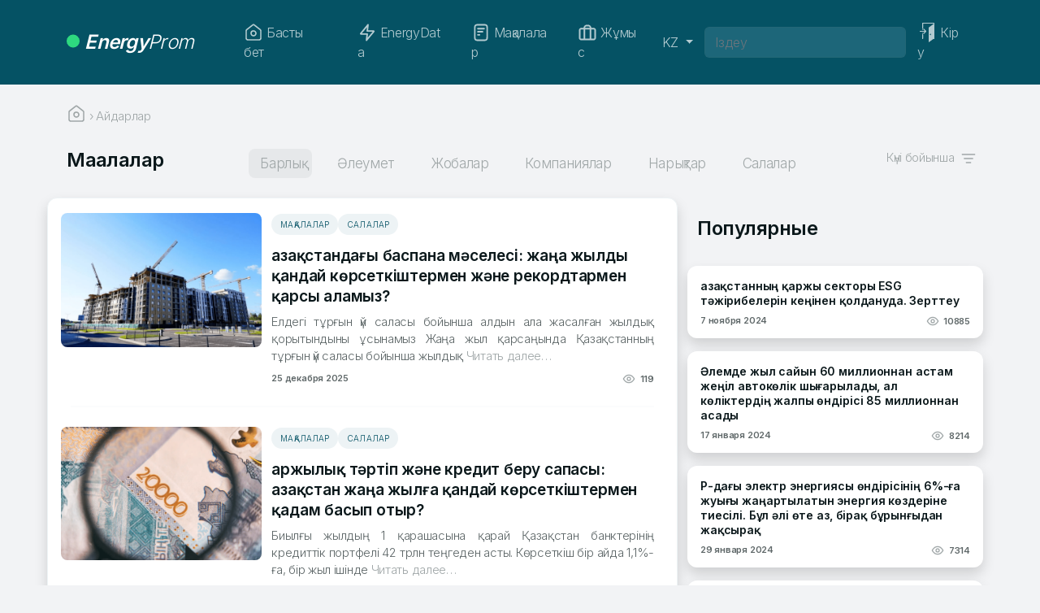

--- FILE ---
content_type: text/html; charset=UTF-8
request_url: https://energyprom.kz/kk/articles/?sort=by_date
body_size: 12061
content:
<!doctype html>
<html lang="kk">

<head>
	<meta charset="UTF-8">
	<meta name="viewport" content="width=device-width, initial-scale=1">

	<meta property="og:title" content="Energyprom.kz" />
	<meta property="og:type" content="article" />
	<meta property="og:url" content="https://energyprom.kz/kk/articles/" />
	<meta property="og:description" content="Айдарлар" />

	<meta property="og:image"
		content="" />
	<meta property="og:image:width" content="1200" />
	<meta property="og:image:height" content="630" />
	<meta property="og:image:type" content="image/png" />

	<meta name="twitter:card" content="summary_large_image" />

	<!-- <link rel="profile" href="https://gmpg.org/xfn/11"> -->

	<title>Айдарлар | EnergyProm</title>
<meta name='robots' content='max-image-preview:large' />
<link rel="alternate" href="https://energyprom.kz/articles-ru/" hreflang="ru" />
<link rel="alternate" href="https://energyprom.kz/kk/articles/" hreflang="kk" />
<link rel="alternate" href="https://energyprom.kz/en/articles-en/" hreflang="en" />
<link rel="alternate" href="https://energyprom.kz/zh/articles-cn/" hreflang="zh" />
<link rel='dns-prefetch' href='//cdn.jsdelivr.net' />
<link rel="alternate" type="application/rss+xml" title="EnergyProm &raquo; Лента" href="https://energyprom.kz/kk/feed/" />
<link rel="alternate" type="application/rss+xml" title="EnergyProm &raquo; Лента комментариев" href="https://energyprom.kz/kk/comments/feed/" />
<link rel="alternate" title="oEmbed (JSON)" type="application/json+oembed" href="https://energyprom.kz/wp-json/oembed/1.0/embed?url=https%3A%2F%2Fenergyprom.kz%2Fkk%2Farticles%2F&#038;lang=kk" />
<link rel="alternate" title="oEmbed (XML)" type="text/xml+oembed" href="https://energyprom.kz/wp-json/oembed/1.0/embed?url=https%3A%2F%2Fenergyprom.kz%2Fkk%2Farticles%2F&#038;format=xml&#038;lang=kk" />
<style id='wp-img-auto-sizes-contain-inline-css'>
img:is([sizes=auto i],[sizes^="auto," i]){contain-intrinsic-size:3000px 1500px}
/*# sourceURL=wp-img-auto-sizes-contain-inline-css */
</style>
<style id='wp-emoji-styles-inline-css'>

	img.wp-smiley, img.emoji {
		display: inline !important;
		border: none !important;
		box-shadow: none !important;
		height: 1em !important;
		width: 1em !important;
		margin: 0 0.07em !important;
		vertical-align: -0.1em !important;
		background: none !important;
		padding: 0 !important;
	}
/*# sourceURL=wp-emoji-styles-inline-css */
</style>
<style id='wp-block-library-inline-css'>
:root{--wp-block-synced-color:#7a00df;--wp-block-synced-color--rgb:122,0,223;--wp-bound-block-color:var(--wp-block-synced-color);--wp-editor-canvas-background:#ddd;--wp-admin-theme-color:#007cba;--wp-admin-theme-color--rgb:0,124,186;--wp-admin-theme-color-darker-10:#006ba1;--wp-admin-theme-color-darker-10--rgb:0,107,160.5;--wp-admin-theme-color-darker-20:#005a87;--wp-admin-theme-color-darker-20--rgb:0,90,135;--wp-admin-border-width-focus:2px}@media (min-resolution:192dpi){:root{--wp-admin-border-width-focus:1.5px}}.wp-element-button{cursor:pointer}:root .has-very-light-gray-background-color{background-color:#eee}:root .has-very-dark-gray-background-color{background-color:#313131}:root .has-very-light-gray-color{color:#eee}:root .has-very-dark-gray-color{color:#313131}:root .has-vivid-green-cyan-to-vivid-cyan-blue-gradient-background{background:linear-gradient(135deg,#00d084,#0693e3)}:root .has-purple-crush-gradient-background{background:linear-gradient(135deg,#34e2e4,#4721fb 50%,#ab1dfe)}:root .has-hazy-dawn-gradient-background{background:linear-gradient(135deg,#faaca8,#dad0ec)}:root .has-subdued-olive-gradient-background{background:linear-gradient(135deg,#fafae1,#67a671)}:root .has-atomic-cream-gradient-background{background:linear-gradient(135deg,#fdd79a,#004a59)}:root .has-nightshade-gradient-background{background:linear-gradient(135deg,#330968,#31cdcf)}:root .has-midnight-gradient-background{background:linear-gradient(135deg,#020381,#2874fc)}:root{--wp--preset--font-size--normal:16px;--wp--preset--font-size--huge:42px}.has-regular-font-size{font-size:1em}.has-larger-font-size{font-size:2.625em}.has-normal-font-size{font-size:var(--wp--preset--font-size--normal)}.has-huge-font-size{font-size:var(--wp--preset--font-size--huge)}.has-text-align-center{text-align:center}.has-text-align-left{text-align:left}.has-text-align-right{text-align:right}.has-fit-text{white-space:nowrap!important}#end-resizable-editor-section{display:none}.aligncenter{clear:both}.items-justified-left{justify-content:flex-start}.items-justified-center{justify-content:center}.items-justified-right{justify-content:flex-end}.items-justified-space-between{justify-content:space-between}.screen-reader-text{border:0;clip-path:inset(50%);height:1px;margin:-1px;overflow:hidden;padding:0;position:absolute;width:1px;word-wrap:normal!important}.screen-reader-text:focus{background-color:#ddd;clip-path:none;color:#444;display:block;font-size:1em;height:auto;left:5px;line-height:normal;padding:15px 23px 14px;text-decoration:none;top:5px;width:auto;z-index:100000}html :where(.has-border-color){border-style:solid}html :where([style*=border-top-color]){border-top-style:solid}html :where([style*=border-right-color]){border-right-style:solid}html :where([style*=border-bottom-color]){border-bottom-style:solid}html :where([style*=border-left-color]){border-left-style:solid}html :where([style*=border-width]){border-style:solid}html :where([style*=border-top-width]){border-top-style:solid}html :where([style*=border-right-width]){border-right-style:solid}html :where([style*=border-bottom-width]){border-bottom-style:solid}html :where([style*=border-left-width]){border-left-style:solid}html :where(img[class*=wp-image-]){height:auto;max-width:100%}:where(figure){margin:0 0 1em}html :where(.is-position-sticky){--wp-admin--admin-bar--position-offset:var(--wp-admin--admin-bar--height,0px)}@media screen and (max-width:600px){html :where(.is-position-sticky){--wp-admin--admin-bar--position-offset:0px}}

/*# sourceURL=wp-block-library-inline-css */
</style>
<style id='classic-theme-styles-inline-css'>
/*! This file is auto-generated */
.wp-block-button__link{color:#fff;background-color:#32373c;border-radius:9999px;box-shadow:none;text-decoration:none;padding:calc(.667em + 2px) calc(1.333em + 2px);font-size:1.125em}.wp-block-file__button{background:#32373c;color:#fff;text-decoration:none}
/*# sourceURL=/wp-includes/css/classic-themes.min.css */
</style>
<link rel='stylesheet' id='rcl-awesome-css' href='https://energyprom.kz/wp-content/plugins/wp-recall/assets/rcl-awesome/rcl-awesome.min.css?ver=16.26.13' media='all' />
<link rel='stylesheet' id='rcl-header-css' href='https://energyprom.kz/wp-content/uploads/rcl-uploads/css/8f9b811fae0ed3701e2fde72da66dc21.css?ver=16.26.13' media='all' />
<link rel='stylesheet' id='bootstrap-css' href='https://energyprom.kz/wp-content/themes/energyprom/assets/css/bootstrap.css?ver=6.9' media='all' />
<link rel='stylesheet' id='style-css' href='https://energyprom.kz/wp-content/themes/energyprom/style.css?ver=6.9' media='all' />
<script src="https://energyprom.kz/wp-content/plugins/wp-yandex-metrika/assets/YmEc.min.js?ver=1.2.2" id="wp-yandex-metrika_YmEc-js"></script>
<script id="wp-yandex-metrika_YmEc-js-after">
window.tmpwpym={datalayername:'dataLayer',counters:JSON.parse('[{"number":"95643555","webvisor":"1"}]'),targets:JSON.parse('[]')};
//# sourceURL=wp-yandex-metrika_YmEc-js-after
</script>
<script src="https://energyprom.kz/wp-includes/js/jquery/jquery.min.js?ver=3.7.1" id="jquery-core-js"></script>
<script src="https://energyprom.kz/wp-includes/js/jquery/jquery-migrate.min.js?ver=3.4.1" id="jquery-migrate-js"></script>
<script src="https://energyprom.kz/wp-content/plugins/wp-yandex-metrika/assets/frontend.min.js?ver=1.2.2" id="wp-yandex-metrika_frontend-js"></script>
<script id="rcl-core-scripts-js-extra">
var Rcl = {"ajaxurl":"https://energyprom.kz/wp-admin/admin-ajax.php","wpurl":"https://energyprom.kz","rcl_url":"https://energyprom.kz/wp-content/plugins/wp-recall/","user_ID":"0","nonce":"9ffcd1f4b1","local":{"save":"Save","close":"Close","wait":"Please wait","preview":"Preview","error":"Error","loading":"Loading","upload":"Upload","cancel":"Cancel","publish":"Publish","save_draft":"Save as Draft","edit":"Edit","edit_box_title":"Quick edit","allowed_downloads":"You have exceeded the allowed number of downloads! Max:","upload_size_public":"Exceeds the maximum file size! Max:","no_repeat_pass":"Repeated password not correct!"},"mobile":"0","https":"1","errors":{"required":"Fill in all required fields","pattern":"Specify the data in the required format","number_range":"Specify a number within the allowed range","file_max_size":"File size is exceeded","file_min_size":"The insufficient size of the image","file_max_num":"Number of files exceeded","file_accept":"Invalid file type","cats_important":"Choose a category"},"post_ID":"7014","office_ID":"0"};
//# sourceURL=rcl-core-scripts-js-extra
</script>
<script src="https://energyprom.kz/wp-content/plugins/wp-recall/assets/js/core.js?ver=16.26.13" id="rcl-core-scripts-js"></script>
<script src="https://energyprom.kz/wp-content/uploads/rcl-uploads/js/d4f632ea3e6c4266b04afd105b4d2894.js?ver=16.26.13" id="rcl-header-scripts-js"></script>
<script src="https://cdn.jsdelivr.net/npm/bootstrap@5.2.3/dist/js/bootstrap.bundle.min.js?ver=6.9" id="bootstrap-js"></script>
<link rel="https://api.w.org/" href="https://energyprom.kz/wp-json/" /><link rel="alternate" title="JSON" type="application/json" href="https://energyprom.kz/wp-json/wp/v2/pages/7014" /><link rel="EditURI" type="application/rsd+xml" title="RSD" href="https://energyprom.kz/xmlrpc.php?rsd" />
<link rel="canonical" href="https://energyprom.kz/kk/articles/" />
<link rel='shortlink' href='https://energyprom.kz/?p=7014' />
<meta name="verification" content="f612c7d25f5690ad41496fcfdbf8d1" />        <!-- Yandex.Metrica counter -->
        <script type="text/javascript">
            (function (m, e, t, r, i, k, a) {
                m[i] = m[i] || function () {
                    (m[i].a = m[i].a || []).push(arguments)
                };
                m[i].l = 1 * new Date();
                k = e.createElement(t), a = e.getElementsByTagName(t)[0], k.async = 1, k.src = r, a.parentNode.insertBefore(k, a)
            })

            (window, document, "script", "https://mc.yandex.ru/metrika/tag.js", "ym");

            ym("95643555", "init", {
                clickmap: true,
                trackLinks: true,
                accurateTrackBounce: true,
                webvisor: true,
                ecommerce: "dataLayer",
                params: {
                    __ym: {
                        "ymCmsPlugin": {
                            "cms": "wordpress",
                            "cmsVersion":"6.9",
                            "pluginVersion": "1.2.2",
                            "ymCmsRip": "1555839024"
                        }
                    }
                }
            });
        </script>
        <!-- /Yandex.Metrica counter -->
        <link rel="icon" href="https://energyprom.kz/wp-content/uploads/2023/11/cropped-favicon-32x32.png" sizes="32x32" />
<link rel="icon" href="https://energyprom.kz/wp-content/uploads/2023/11/cropped-favicon-192x192.png" sizes="192x192" />
<link rel="apple-touch-icon" href="https://energyprom.kz/wp-content/uploads/2023/11/cropped-favicon-180x180.png" />
<meta name="msapplication-TileImage" content="https://energyprom.kz/wp-content/uploads/2023/11/cropped-favicon-270x270.png" />
<style>a.recall-button,span.recall-button,.recall-button.rcl-upload-button,input[type="submit"].recall-button,input[type="submit"] .recall-button,input[type="button"].recall-button,input[type="button"] .recall-button,a.recall-button:hover,.recall-button.rcl-upload-button:hover,input[type="submit"].recall-button:hover,input[type="submit"] .recall-button:hover,input[type="button"].recall-button:hover,input[type="button"] .recall-button:hover{background: rgb(237, 237, 237);}a.recall-button.active,a.recall-button.active:hover,a.recall-button.filter-active,a.recall-button.filter-active:hover,a.data-filter.filter-active,a.data-filter.filter-active:hover{background: rgba(237, 237, 237, 0.4);}.rcl_preloader i{color:rgb(237,237,237);}.rcl-user-details .status-user-rcl::before{border-left-color:rgb(237,237,237);}.rows-list .status-user-rcl::before{border-top-color:rgb(237,237,237);}.status-user-rcl{border-color:rgb(237,237,237);}.rcl-field-input input[type="checkbox"]:checked + label.block-label::before,.rcl-field-input input[type="radio"]:checked + label.block-label::before{background:rgb(237,237,237);border-color:rgb(237,237,237);}body .rcl-bttn.rcl-bttn__type-primary {background-color: rgb(237,237,237);}.rcl-bttn.rcl-bttn__type-primary.rcl-bttn__active {background-color: rgba(237, 237, 237, 0.4);}.rcl-bttn.rcl-bttn__type-simple.rcl-bttn__active {box-shadow: 0 -5px 0 -3px rgb(237, 237, 237) inset;}body .rcl-bttn.rcl-bttn__type-primary {color: #fff;}body .rcl-bttn,.rcl-bttn.rcl-bttn__size-small {font-size: 12.04px;}.rcl-bttn.rcl-bttn__size-standart {font-size: 14px;}.rcl-bttn.rcl-bttn__size-medium {font-size: 16.24px;}.rcl-bttn__type-clear.rcl-bttn__mod-only-icon.rcl-bttn__size-medium,.rcl-bttn.rcl-bttn__size-large {font-size: 18.62px;}.rcl-bttn.rcl-bttn__size-big {font-size: 21px;}.rcl-bttn__type-clear.rcl-bttn__mod-only-icon.rcl-bttn__size-large {font-size: 23.24px;}.rcl-bttn__type-clear.rcl-bttn__mod-only-icon.rcl-bttn__size-big {font-size: 28px;}:root{--rclText:#000;;--rclHex:#ededed;--rclRgb:237,237,237;--rclRgbDark:107,107,107;--rclRgbLight:332,332,332;--rclRgbFlip:14,14,14;}</style>
</head>

<body>
		<nav id="nav-menu" class="navbar navbar-expand-lg navbar-dark bg-dark sticky-top" aria-label="EnergyProm">
		<div class="container">

			<button class="navbar-toggler" type="button" data-bs-toggle="collapse" data-bs-target="#navbarsExample04"
				aria-controls="navbarsExample04" aria-expanded="true" aria-label="Переключение навигации">
				<span class="navbar-toggler-icon"></span>
			</button>

			<a class="navbar-brand me-5 ep-brand" href="https://energyprom.kz/kk/"><img src="https://energyprom.kz/wp-content/themes/energyprom/assets/icons/Ellipse-green.svg"
					alt="EnergyProm" /> <span class="ep-brand-bold">Energy</span>Prom</a>
							<ul class="navbar-nav mb-md-0">
					<li class="nav-item">
						<a href="https://energyprom.kz/wp-login.php?redirect_to=https%3A%2F%2Fenergyprom.kz%2Fkk%2Farticles%2F" class="btn navbar-toggler">
							<img src="https://energyprom.kz/wp-content/themes/energyprom/assets/icons/door.svg" alt="Вход"
								class="p-1 me-1" />
						</a>
					</li>
				</ul>
			
			<div class="navbar-collapse justify-content-center collapse" id="navbarsExample04" style="">
				<ul class="navbar-nav me-auto mb-md-0">
					<li class="nav-item me-2">
						<a class="nav-link ep-nav-link me-2 " aria-current="page" href="https://energyprom.kz/kk/">
							<img src="https://energyprom.kz/wp-content/themes/energyprom/assets/icons/home-white.svg"
								alt="home" class="d-lg-none d-xl-inline nav-item-img me-1" />
							Басты бет						</a>
					</li>

					<li class="nav-item">
												<a class="nav-link ep-nav-link me-2 " href="https://energyprom.kz/kk/energydata/"><img src="https://energyprom.kz/wp-content/themes/energyprom/assets/icons/flash-white.svg" alt=""
								class="d-lg-none d-xl-inline nav-item-img me-1" /> EnergyData</a>
					</li>

					<li class="nav-item">
												<a class="nav-link ep-nav-link me-2 " href="https://energyprom.kz/kk/articles/"><img src="https://energyprom.kz/wp-content/themes/energyprom/assets/icons/file-white.svg" alt=""
								class="d-lg-none d-xl-inline nav-item-img me-1" />
							Мақалалар						</a>
					</li>

					<li class="nav-item">
												<a class="nav-link ep-nav-link me-xxl-2 " href="https://energyprom.kz/kk/vacancies/"><img src="https://energyprom.kz/wp-content/themes/energyprom/assets/icons/briefcase-white.svg" alt=""
								class="d-lg-none d-xl-inline nav-item-img me-1" />
							Жұмыс						</a>
					</li>
				</ul>
				<ul class="navbar-nav mb-md-0">
					<li class="nav-item dropdown">
						<a class="nav-link ep-nav-link dropdown-toggle clickable" href="#" id="dropdown04"
							data-bs-toggle="dropdown" aria-expanded="false">
							KZ						</a>
						<ul class="dropdown-menu mb-2" aria-labelledby="dropdown04">
							<li><a class="dropdown-item"
									href="https://energyprom.kz/articles-ru/?sort=by_date">Русский</a></li><li><a class="dropdown-item"
									href="https://energyprom.kz/en/articles-en/?sort=by_date">English</a></li><li><a class="dropdown-item"
									href="https://energyprom.kz/zh/articles-cn/?sort=by_date">中文 (中国)</a></li>						</ul>
					</li>
				</ul>
				<form id="s" class="m-0" action="https://energyprom.kz/kk" method="GET" role="search">
					<input name="s" class="form-control s-input" type="text"
						placeholder="Іздеу"
						aria-label="Іздеу" value="" />
					<input type="hidden" value="post" name="post_type" />
				</form>
									<ul class="navbar-nav mb-md-0">
						<li class="nav-item">
							<a href="https://energyprom.kz/wp-login.php?redirect_to=https%3A%2F%2Fenergyprom.kz%2Fkk%2Farticles%2F" class="nav-link ep-nav-link">
								<img src="https://energyprom.kz/wp-content/themes/energyprom/assets/icons/door.svg"
									alt="Кіру"
									class="d-lg-none d-xl-inline nav-item-img me-1" />
								<span>
									Кіру								</span>
							</a>
						</li>
					</ul>
							</div>
		</div>
	</nav>
	<!-- End: Navbar --><!-- articles -->
<div class="container">
	<div class="row" id="breadcrambs">
    <div class="col mt-4">
        <div class="breadcrumbs" itemscope itemtype="http://schema.org/BreadcrumbList"><span itemprop="itemListElement" itemscope itemtype="http://schema.org/ListItem"><a class="breadcrumbs__link" href="https://energyprom.kz/kk/" itemprop="item"><span itemprop="name"><img src="https://energyprom.kz/wp-content/themes/energyprom/assets/icons/home-grey.svg"></span></a><meta itemprop="name" content="Page" /><meta itemprop="position" content="1" /></span><span class="breadcrumbs__separator"> › </span><span class="breadcrumbs__current">Айдарлар</span></div><!-- .breadcrumbs -->    </div>
</div>	<div class="row d-lg-flex justify-content-between align-items-lg-start mt-4">
		<div class="col-6 col-lg-2 d-inline-flex float-start order-1">
			<h1>Мақалалар</h1>
		</div>

		<div class="col-12 col-xl-8 order-3 order-xl-2" style="line-height: 42px;">
			<ul id="filter_articles" class="filters">

				<a class="mb-2" id="current_filter" href="https://energyprom.kz/kk/articles/">
					<li class="d-inline">Барлық</li>
				</a>

				
					<a class="mb-2" 						href="https://energyprom.kz/kk/articles/society/">
						<li class="d-inline">
							Әлеумет						</li>
					</a>
				
					<a class="mb-2" 						href="https://energyprom.kz/kk/articles/projects/">
						<li class="d-inline">
							Жобалар						</li>
					</a>
				
					<a class="mb-2" 						href="https://energyprom.kz/kk/articles/company/">
						<li class="d-inline">
							Компаниялар						</li>
					</a>
				
					<a class="mb-2" 						href="https://energyprom.kz/kk/articles/markets/">
						<li class="d-inline">
							Нарықтар						</li>
					</a>
				
					<a class="mb-2" 						href="https://energyprom.kz/kk/articles/industries/">
						<li class="d-inline">
							Салалар						</li>
					</a>
							</ul>
		</div>
		<div class="col-6 col-lg-2 d-inline-flex order-2 justify-content-end order-xl-3 p-0">
			<a class="clickable me-2" href="#" id="dropdown05" data-bs-toggle="dropdown" aria-expanded="false">
				Күні бойынша&nbsp;&nbsp;<img src="https://energyprom.kz/wp-content/themes/energyprom/assets/icons/filter-lines.svg"
					width="20" height="20">
			</a>
			<div class="dropdown-menu" aria-labelledby="dropdown05">
				<a class="dropdown-item"
					href="https://energyprom.kz/kk/articles/?sort=by_popularity">
					Танымалдығы бойынша				</a>
				<a class="dropdown-item" href="https://energyprom.kz/kk/articles/?sort=by_date">
					Күні бойынша				</a>
			</div>
		</div>
	</div>

	<div class="row gx-lg-5" id="main_content">
		<div class="col bg-white shadow mb-4" id="main_content"
			style="border-radius: 12px; padding-top: 18px; padding-right: 28px; padding-left: 28px; border: 1px solid #edf3f5;">

			
				<div class="row">
					<div class="col-lg-4 p-0">
						<a href="https://energyprom.kz/kk/articles/qazaqstandaghy-baspana-maeselesi-zhanga-zhyldy-qandaj-koersetkishtermen-zhaene-rekordtarmen-qarsy-alamyz/">
							<img class="float-start rounded-3 w-100 h-auto mb-2"
								src="https://energyprom.kz/wp-content/cache/thumb/7f/ef1a1a4d715727f_600x400.png">
						</a>
					</div>
					<div id="article-card" class="col">
						<span class="article-card-bage">
							<ul class="post-categories">
	<li><a href="https://energyprom.kz/kk/articles/" rel="category tag">Мақалалар</a></li>
	<li><a href="https://energyprom.kz/kk/articles/industries/" rel="category tag">Салалар</a></li></ul>						</span>
						<a href="https://energyprom.kz/kk/articles/qazaqstandaghy-baspana-maeselesi-zhanga-zhyldy-qandaj-koersetkishtermen-zhaene-rekordtarmen-qarsy-alamyz/" class="d-block article-card-title">
							<h3 class="mt-2">
								Қазақстандағы баспана мәселесі: жаңа жылды қандай көрсеткіштермен және рекордтармен қарсы аламыз?							</h3>
						</a>
						<p class="d-block article-card-content mb-2">
							<p>Елдегі тұрғын үй саласы бойынша алдын ала жасалған жылдық қорытындыны ұсынамыз Жаңа жыл қарсаңында Қазақстанның тұрғын үй саласы бойынша жылдық<a class="link_read_more" href="https://energyprom.kz/kk/articles/qazaqstandaghy-baspana-maeselesi-zhanga-zhyldy-qandaj-koersetkishtermen-zhaene-rekordtarmen-qarsy-alamyz/">  Читать далее&#8230;</a></p>
						</p>
						<div class="d-flex justify-content-between flex-nowrap mt-2">
							<p class="d-inline article-date">
								25 декабря 2025							</p>
							<p class="d-inline article-date">
								<img src="https://energyprom.kz/wp-content/themes/energyprom/assets/icons/eye.svg"
									width="16" height="16" alt="Просмотры">&nbsp;
								119							</p>
						</div>
					</div>
				</div>
				<hr class="my-4">
				
				<div class="row">
					<div class="col-lg-4 p-0">
						<a href="https://energyprom.kz/kk/articles/qarzhylyq-taertip-zhaene-kredit-beru-sapasy-qazaqstan-zhanga-zhylgha-qandaj-koersetkishtermen-qadam-basyp-otyr/">
							<img class="float-start rounded-3 w-100 h-auto mb-2"
								src="https://energyprom.kz/wp-content/cache/thumb/f7/ab212d42989a1f7_600x400.png">
						</a>
					</div>
					<div id="article-card" class="col">
						<span class="article-card-bage">
							<ul class="post-categories">
	<li><a href="https://energyprom.kz/kk/articles/" rel="category tag">Мақалалар</a></li>
	<li><a href="https://energyprom.kz/kk/articles/industries/" rel="category tag">Салалар</a></li></ul>						</span>
						<a href="https://energyprom.kz/kk/articles/qarzhylyq-taertip-zhaene-kredit-beru-sapasy-qazaqstan-zhanga-zhylgha-qandaj-koersetkishtermen-qadam-basyp-otyr/" class="d-block article-card-title">
							<h3 class="mt-2">
								Қаржылық тәртіп және кредит беру сапасы: Қазақстан жаңа жылға қандай көрсеткіштермен қадам басып отыр?							</h3>
						</a>
						<p class="d-block article-card-content mb-2">
							<p>Биылғы жылдың 1 қарашасына қарай Қазақстан банктерінің кредиттік портфелі 42 трлн теңгеден асты. Көрсеткіш бір айда 1,1%-ға, бір жыл ішінде<a class="link_read_more" href="https://energyprom.kz/kk/articles/qarzhylyq-taertip-zhaene-kredit-beru-sapasy-qazaqstan-zhanga-zhylgha-qandaj-koersetkishtermen-qadam-basyp-otyr/">  Читать далее&#8230;</a></p>
						</p>
						<div class="d-flex justify-content-between flex-nowrap mt-2">
							<p class="d-inline article-date">
								15 декабря 2025							</p>
							<p class="d-inline article-date">
								<img src="https://energyprom.kz/wp-content/themes/energyprom/assets/icons/eye.svg"
									width="16" height="16" alt="Просмотры">&nbsp;
								869							</p>
						</div>
					</div>
				</div>
				<hr class="my-4">
				
				<div class="row">
					<div class="col-lg-4 p-0">
						<a href="https://energyprom.kz/kk/articles/damu-bolmasa-resurstar-sarqylady-qazaqstandaghy-tmk-ny-damytu-zholyndaghy-kedergiler-men-muemkindikter/">
							<img class="float-start rounded-3 w-100 h-auto mb-2"
								src="https://energyprom.kz/wp-content/cache/thumb/72/b291b13132c3572_600x400.png">
						</a>
					</div>
					<div id="article-card" class="col">
						<span class="article-card-bage">
							<ul class="post-categories">
	<li><a href="https://energyprom.kz/kk/articles/" rel="category tag">Мақалалар</a></li>
	<li><a href="https://energyprom.kz/kk/articles/industries/" rel="category tag">Салалар</a></li></ul>						</span>
						<a href="https://energyprom.kz/kk/articles/damu-bolmasa-resurstar-sarqylady-qazaqstandaghy-tmk-ny-damytu-zholyndaghy-kedergiler-men-muemkindikter/" class="d-block article-card-title">
							<h3 class="mt-2">
								Даму болмаса, ресурстар сарқылады: Қазақстандағы ТМК-ны дамыту жолындағы кедергілер мен мүмкіндіктер							</h3>
						</a>
						<p class="d-block article-card-content mb-2">
							<p>Қазақстандағы геологиялық барлау қиын кезеңді бастан кешіріп отыр. Бір жағынан, өндіруші өнеркәсіп үшін негізгі тірек болып табылатын бұл сектор Қазақстанның<a class="link_read_more" href="https://energyprom.kz/kk/articles/damu-bolmasa-resurstar-sarqylady-qazaqstandaghy-tmk-ny-damytu-zholyndaghy-kedergiler-men-muemkindikter/">  Читать далее&#8230;</a></p>
						</p>
						<div class="d-flex justify-content-between flex-nowrap mt-2">
							<p class="d-inline article-date">
								12 декабря 2025							</p>
							<p class="d-inline article-date">
								<img src="https://energyprom.kz/wp-content/themes/energyprom/assets/icons/eye.svg"
									width="16" height="16" alt="Просмотры">&nbsp;
								98							</p>
						</div>
					</div>
				</div>
				<hr class="my-4">
				
				<div class="row">
					<div class="col-lg-4 p-0">
						<a href="https://energyprom.kz/kk/articles/milliondaghan-tekshe-metr-sudy-uenemdeu-zhaene-investicziya-koelemining-eki-ese-artuy-aeleumettik-su-tutynu-normalary-oez-naetizhesin-berdi/">
							<img class="float-start rounded-3 w-100 h-auto mb-2"
								src="https://energyprom.kz/wp-content/cache/thumb/41/a9b034b8bdfaa41_600x400.png">
						</a>
					</div>
					<div id="article-card" class="col">
						<span class="article-card-bage">
							<ul class="post-categories">
	<li><a href="https://energyprom.kz/kk/articles/" rel="category tag">Мақалалар</a></li>
	<li><a href="https://energyprom.kz/kk/articles/industries/" rel="category tag">Салалар</a></li></ul>						</span>
						<a href="https://energyprom.kz/kk/articles/milliondaghan-tekshe-metr-sudy-uenemdeu-zhaene-investicziya-koelemining-eki-ese-artuy-aeleumettik-su-tutynu-normalary-oez-naetizhesin-berdi/" class="d-block article-card-title">
							<h3 class="mt-2">
								Миллиондаған текше метр суды үнемдеу және инвестиция көлемінің екі есе артуы: әлеуметтік су тұтыну нормалары өз нәтижесін берді							</h3>
						</a>
						<p class="d-block article-card-content mb-2">
							<p>Биылғы жылдың 8 қыркүйегінде мемлекет басшысы Қасым-Жомарт Тоқаев Қазақстан халқына Жолдауында ел дамуының бірқатар стратегиялық басымдықтарын атап өтті. Президент табиғи<a class="link_read_more" href="https://energyprom.kz/kk/articles/milliondaghan-tekshe-metr-sudy-uenemdeu-zhaene-investicziya-koelemining-eki-ese-artuy-aeleumettik-su-tutynu-normalary-oez-naetizhesin-berdi/">  Читать далее&#8230;</a></p>
						</p>
						<div class="d-flex justify-content-between flex-nowrap mt-2">
							<p class="d-inline article-date">
								10 декабря 2025							</p>
							<p class="d-inline article-date">
								<img src="https://energyprom.kz/wp-content/themes/energyprom/assets/icons/eye.svg"
									width="16" height="16" alt="Просмотры">&nbsp;
								115							</p>
						</div>
					</div>
				</div>
				<hr class="my-4">
				
				<div class="row">
					<div class="col-lg-4 p-0">
						<a href="https://energyprom.kz/kk/articles/kommunaldyq-saladaghy-czifrlandyru/">
							<img class="float-start rounded-3 w-100 h-auto mb-2"
								src="https://energyprom.kz/wp-content/cache/thumb/be/21e4cf43a1757be_600x400.png">
						</a>
					</div>
					<div id="article-card" class="col">
						<span class="article-card-bage">
							<ul class="post-categories">
	<li><a href="https://energyprom.kz/kk/articles/" rel="category tag">Мақалалар</a></li>
	<li><a href="https://energyprom.kz/kk/articles/industries/" rel="category tag">Салалар</a></li></ul>						</span>
						<a href="https://energyprom.kz/kk/articles/kommunaldyq-saladaghy-czifrlandyru/" class="d-block article-card-title">
							<h3 class="mt-2">
								Коммуналдық саладағы цифрландыру							</h3>
						</a>
						<p class="d-block article-card-content mb-2">
							<p>Мемлекет басшысы Қасым-Жомарт Тоқаевтың «Жасанды интеллект дәуіріндегі Қазақстан: өзекті мәселелер және оны түбегейлі цифрлық өзгерістер арқылы шешу» атты Қазақстан халқына<a class="link_read_more" href="https://energyprom.kz/kk/articles/kommunaldyq-saladaghy-czifrlandyru/">  Читать далее&#8230;</a></p>
						</p>
						<div class="d-flex justify-content-between flex-nowrap mt-2">
							<p class="d-inline article-date">
								8 декабря 2025							</p>
							<p class="d-inline article-date">
								<img src="https://energyprom.kz/wp-content/themes/energyprom/assets/icons/eye.svg"
									width="16" height="16" alt="Просмотры">&nbsp;
								67							</p>
						</div>
					</div>
				</div>
				<hr class="my-4">
				
				<div class="row">
					<div class="col-lg-4 p-0">
						<a href="https://energyprom.kz/kk/articles/qazaqstannyng-zhylu-energetikasy-tozu-denggejining-toemendeui-zheo-bojynsha-zhoendeu-zhumystary-zhaene-zhylytu-mausymy/">
							<img class="float-start rounded-3 w-100 h-auto mb-2"
								src="https://energyprom.kz/wp-content/cache/thumb/7b/7b35df15b01157b_600x400.png">
						</a>
					</div>
					<div id="article-card" class="col">
						<span class="article-card-bage">
							<ul class="post-categories">
	<li><a href="https://energyprom.kz/kk/articles/" rel="category tag">Мақалалар</a></li>
	<li><a href="https://energyprom.kz/kk/articles/industries/" rel="category tag">Салалар</a></li></ul>						</span>
						<a href="https://energyprom.kz/kk/articles/qazaqstannyng-zhylu-energetikasy-tozu-denggejining-toemendeui-zheo-bojynsha-zhoendeu-zhumystary-zhaene-zhylytu-mausymy/" class="d-block article-card-title">
							<h3 class="mt-2">
								Қазақстанның жылу энергетикасы: тозу деңгейінің төмендеуі, ЖЭО бойынша жөндеу жұмыстары және жылыту маусымы							</h3>
						</a>
						<p class="d-block article-card-content mb-2">
							<p>Қазақстанда жылыту маусымы ресми түрде басталды. Биыл оған дайындық бұрынғы жылдардың тәжірибесі ескеріліп, барынша мұқият жүргізілді. Жаз мезгілінде тұтынушыларды тұрақты<a class="link_read_more" href="https://energyprom.kz/kk/articles/qazaqstannyng-zhylu-energetikasy-tozu-denggejining-toemendeui-zheo-bojynsha-zhoendeu-zhumystary-zhaene-zhylytu-mausymy/">  Читать далее&#8230;</a></p>
						</p>
						<div class="d-flex justify-content-between flex-nowrap mt-2">
							<p class="d-inline article-date">
								5 декабря 2025							</p>
							<p class="d-inline article-date">
								<img src="https://energyprom.kz/wp-content/themes/energyprom/assets/icons/eye.svg"
									width="16" height="16" alt="Просмотры">&nbsp;
								81							</p>
						</div>
					</div>
				</div>
				<hr class="my-4">
				
				<div class="row">
					<div class="col-lg-4 p-0">
						<a href="https://energyprom.kz/kk/articles/tutynushylardyng-quqyghyn-qorghau-zhaene-tms-salasyn-qatang-baqylau-monopolisterdi-tekseru-qandaj-naetizheler-berdi/">
							<img class="float-start rounded-3 w-100 h-auto mb-2"
								src="https://energyprom.kz/wp-content/cache/thumb/08/afc91c7fdf58908_600x400.png">
						</a>
					</div>
					<div id="article-card" class="col">
						<span class="article-card-bage">
							<ul class="post-categories">
	<li><a href="https://energyprom.kz/kk/articles/society/" rel="category tag">Әлеумет</a></li>
	<li><a href="https://energyprom.kz/kk/articles/" rel="category tag">Мақалалар</a></li>
	<li><a href="https://energyprom.kz/kk/articles/industries/" rel="category tag">Салалар</a></li></ul>						</span>
						<a href="https://energyprom.kz/kk/articles/tutynushylardyng-quqyghyn-qorghau-zhaene-tms-salasyn-qatang-baqylau-monopolisterdi-tekseru-qandaj-naetizheler-berdi/" class="d-block article-card-title">
							<h3 class="mt-2">
								Тұтынушылардың құқығын қорғау және ТМС саласын қатаң бақылау: монополистерді тексеру қандай нәтижелер берді?							</h3>
						</a>
						<p class="d-block article-card-content mb-2">
							<p>Қазақстандағы табиғи монополиялар субъектілерінің (ТМС), оның ішінде тұрғын үй-коммуналдық және инфрақұрылымдық салалардағы ТМС қызметі қатаң бақыланады. Олардың жұмысының сапасы мен<a class="link_read_more" href="https://energyprom.kz/kk/articles/tutynushylardyng-quqyghyn-qorghau-zhaene-tms-salasyn-qatang-baqylau-monopolisterdi-tekseru-qandaj-naetizheler-berdi/">  Читать далее&#8230;</a></p>
						</p>
						<div class="d-flex justify-content-between flex-nowrap mt-2">
							<p class="d-inline article-date">
								1 декабря 2025							</p>
							<p class="d-inline article-date">
								<img src="https://energyprom.kz/wp-content/themes/energyprom/assets/icons/eye.svg"
									width="16" height="16" alt="Просмотры">&nbsp;
								63							</p>
						</div>
					</div>
				</div>
				<hr class="my-4">
				
				<div class="row">
					<div class="col-lg-4 p-0">
						<a href="https://energyprom.kz/kk/articles/qazaqstandaghy-turghyn-uej-baghasynyng-oesu-sebepteri-negizgi-faktorlargha-taldau/">
							<img class="float-start rounded-3 w-100 h-auto mb-2"
								src="https://energyprom.kz/wp-content/cache/thumb/45/7254425816c4e45_600x400.png">
						</a>
					</div>
					<div id="article-card" class="col">
						<span class="article-card-bage">
							<ul class="post-categories">
	<li><a href="https://energyprom.kz/kk/articles/" rel="category tag">Мақалалар</a></li>
	<li><a href="https://energyprom.kz/kk/articles/markets/" rel="category tag">Нарықтар</a></li></ul>						</span>
						<a href="https://energyprom.kz/kk/articles/qazaqstandaghy-turghyn-uej-baghasynyng-oesu-sebepteri-negizgi-faktorlargha-taldau/" class="d-block article-card-title">
							<h3 class="mt-2">
								Қазақстандағы тұрғын үй бағасының өсу себептері: негізгі факторларға талдау							</h3>
						</a>
						<p class="d-block article-card-content mb-2">
							<p>Биылғы жылдың қазан айының қорытындысы бойынша Қазақстанда тауарлар мен қызметтердің бағасы 12,6%-ға өсті. 2025 жылы инфляциялық үдерістердің үдеуі тек Қазақстанда<a class="link_read_more" href="https://energyprom.kz/kk/articles/qazaqstandaghy-turghyn-uej-baghasynyng-oesu-sebepteri-negizgi-faktorlargha-taldau/">  Читать далее&#8230;</a></p>
						</p>
						<div class="d-flex justify-content-between flex-nowrap mt-2">
							<p class="d-inline article-date">
								18 ноября 2025							</p>
							<p class="d-inline article-date">
								<img src="https://energyprom.kz/wp-content/themes/energyprom/assets/icons/eye.svg"
									width="16" height="16" alt="Просмотры">&nbsp;
								978							</p>
						</div>
					</div>
				</div>
				<hr class="my-4">
				
				<div class="row">
					<div class="col-lg-4 p-0">
						<a href="https://energyprom.kz/kk/articles/turghyn-uej-kommunaldyq-qyzmetterding-quny-qazaqstan-men-aelemdegi-ahualgha-sholu/">
							<img class="float-start rounded-3 w-100 h-auto mb-2"
								src="https://energyprom.kz/wp-content/cache/thumb/20/a12256b80abd720_600x400.png">
						</a>
					</div>
					<div id="article-card" class="col">
						<span class="article-card-bage">
							<ul class="post-categories">
	<li><a href="https://energyprom.kz/kk/articles/" rel="category tag">Мақалалар</a></li>
	<li><a href="https://energyprom.kz/kk/articles/industries/" rel="category tag">Салалар</a></li></ul>						</span>
						<a href="https://energyprom.kz/kk/articles/turghyn-uej-kommunaldyq-qyzmetterding-quny-qazaqstan-men-aelemdegi-ahualgha-sholu/" class="d-block article-card-title">
							<h3 class="mt-2">
								Тұрғын үй-коммуналдық қызметтердің құны: Қазақстан мен әлемдегі ахуалға шолу							</h3>
						</a>
						<p class="d-block article-card-content mb-2">
							<p>Біз Қазақстанда және басқа елдерде тұрғын үй-коммуналдық қызметтерге (ТКҚ) жұмсалатын шығындарды салыстырдық. Ол үшін Numbeo халықаралық деректер қорындағы мына қызмет<a class="link_read_more" href="https://energyprom.kz/kk/articles/turghyn-uej-kommunaldyq-qyzmetterding-quny-qazaqstan-men-aelemdegi-ahualgha-sholu/">  Читать далее&#8230;</a></p>
						</p>
						<div class="d-flex justify-content-between flex-nowrap mt-2">
							<p class="d-inline article-date">
								31 октября 2025							</p>
							<p class="d-inline article-date">
								<img src="https://energyprom.kz/wp-content/themes/energyprom/assets/icons/eye.svg"
									width="16" height="16" alt="Просмотры">&nbsp;
								115							</p>
						</div>
					</div>
				</div>
				<hr class="my-4">
				
				<div class="row">
					<div class="col-lg-4 p-0">
						<a href="https://energyprom.kz/kk/articles/keleshek-memleketten-alghashqy-toelemder-tuesti-bilimge-arnalghan-byudzhet-qarazhatyn-qalaj-alugha-bolady/">
							<img class="float-start rounded-3 w-100 h-auto mb-2"
								src="https://energyprom.kz/wp-content/cache/thumb/09/2d444699b38cf09_600x400.png">
						</a>
					</div>
					<div id="article-card" class="col">
						<span class="article-card-bage">
							<ul class="post-categories">
	<li><a href="https://energyprom.kz/kk/articles/society/" rel="category tag">Әлеумет</a></li>
	<li><a href="https://energyprom.kz/kk/articles/" rel="category tag">Мақалалар</a></li></ul>						</span>
						<a href="https://energyprom.kz/kk/articles/keleshek-memleketten-alghashqy-toelemder-tuesti-bilimge-arnalghan-byudzhet-qarazhatyn-qalaj-alugha-bolady/" class="d-block article-card-title">
							<h3 class="mt-2">
								«Келешек»: мемлекеттен алғашқы төлемдер түсті. Білімге арналған бюджет қаражатын қалай алуға болады?							</h3>
						</a>
						<p class="d-block article-card-content mb-2">
							<p>Қазақстандық бүлдіршіндердің бастапқы капиталы 236 мың теңгені (отбасы жоқ балалар үшін 472 мың теңгені) құрады Бүгінде Қазақстан халқының саны 20,4<a class="link_read_more" href="https://energyprom.kz/kk/articles/keleshek-memleketten-alghashqy-toelemder-tuesti-bilimge-arnalghan-byudzhet-qarazhatyn-qalaj-alugha-bolady/">  Читать далее&#8230;</a></p>
						</p>
						<div class="d-flex justify-content-between flex-nowrap mt-2">
							<p class="d-inline article-date">
								13 октября 2025							</p>
							<p class="d-inline article-date">
								<img src="https://energyprom.kz/wp-content/themes/energyprom/assets/icons/eye.svg"
									width="16" height="16" alt="Просмотры">&nbsp;
								231							</p>
						</div>
					</div>
				</div>
				<hr class="my-4">
							<div id="pagination" class="d-flex justify-content-center mt-4">
				
	<nav class="navigation pagination" aria-label="Posts pagination">
		<h2 class="screen-reader-text">Posts pagination</h2>
		<div class="nav-links"><span aria-current="page" class="page-numbers current">1</span>
<a class="page-numbers" href="https://energyprom.kz/kk/articles/page/2/?sort=by_date">2</a>
<span class="page-numbers dots">&hellip;</span>
<a class="page-numbers" href="https://energyprom.kz/kk/articles/page/47/?sort=by_date">47</a>
<a class="next page-numbers" href="https://energyprom.kz/kk/articles/page/2/?sort=by_date">Далее</a></div>
	</nav>			</div>

			<hr>
		</div>
		<div class="col-lg-4" id="right_widget">
			<div class="row card_right" id="card_right_menu">
				<div class="col">
					<div class="wp-block-group is-layout-flow wp-block-group-is-layout-flow">
						<div class="wp-block-group__inner-container"></div>
					</div>
				</div>
			</div>
			        <div class="row">
            <div class="col gy-2">
                <h1 class="right_sidebar_title">
                    <div class="row card_right py-3 mb-3" id="card_right_menu"><div class="col"><h2 class="mb-0">Популярные</h2>
                </h1>
            </div>
        </div>
                    <div class="row mb-3" id="card_right_menu">
                <div class="col right-card shadow">
                    <a href="https://energyprom.kz/kk/articles/qazaqstannyng-qarzhy-sektory-esg-taezhiribelerin-kenginen-qoldanuda-zertteu/">
                        <h6>
                            Қазақстанның қаржы секторы ESG тәжірибелерін кеңінен қолдануда. Зерттеу                        </h6>
                    </a>
                    <div class="d-flex justify-content-between flex-nowrap mt-auto">
                        <p class="d-inline article-date">
                            7 ноября 2024                        </p>
                        <p class="d-inline article-date">
                            <img src="https://energyprom.kz/wp-content/themes/energyprom/assets/icons/eye.svg" width="16"
                                height="16" alt="Просмотры">&nbsp;
                            10885                        </p>
                    </div>
                </div>
            </div>

                        <div class="row mb-3" id="card_right_menu">
                <div class="col right-card shadow">
                    <a href="https://energyprom.kz/kk/articles/aelemde-zhyl-sajyn-60-millionnan-astam-zhengil-avtokoelik-shygharylady-al-koelikterding-zhalpy-oendirisi-85-millionnan-asady/">
                        <h6>
                            Әлемде жыл сайын 60 миллионнан астам жеңіл автокөлік шығарылады, ал көліктердің жалпы өндірісі 85 миллионнан асады                        </h6>
                    </a>
                    <div class="d-flex justify-content-between flex-nowrap mt-auto">
                        <p class="d-inline article-date">
                            17 января 2024                        </p>
                        <p class="d-inline article-date">
                            <img src="https://energyprom.kz/wp-content/themes/energyprom/assets/icons/eye.svg" width="16"
                                height="16" alt="Просмотры">&nbsp;
                            8214                        </p>
                    </div>
                </div>
            </div>

                        <div class="row mb-3" id="card_right_menu">
                <div class="col right-card shadow">
                    <a href="https://energyprom.kz/kk/articles/qr-daghy-elektr-energiyasy-oendirisining-6-gha-zhuyghy-zhangartylatyn-energiya-koezderine-tiesili-bul-aeli-oete-az-biraq-burynghydan-zha/">
                        <h6>
                            ҚР-дағы электр энергиясы өндірісінің 6%-ға жуығы жаңартылатын энергия көздеріне тиесілі. Бұл әлі өте аз, бірақ бұрынғыдан жақсырақ                        </h6>
                    </a>
                    <div class="d-flex justify-content-between flex-nowrap mt-auto">
                        <p class="d-inline article-date">
                            29 января 2024                        </p>
                        <p class="d-inline article-date">
                            <img src="https://energyprom.kz/wp-content/themes/energyprom/assets/icons/eye.svg" width="16"
                                height="16" alt="Просмотры">&nbsp;
                            7314                        </p>
                    </div>
                </div>
            </div>

                        <div class="row mb-3" id="card_right_menu">
                <div class="col right-card shadow">
                    <a href="https://energyprom.kz/kk/articles/aelemdik-turizm-pandemiyadan-kejin-qalpyna-keledi-qazaqstan-sheteldik-turisterdi-qalaj-koebirek-tarta-alady/">
                        <h6>
                            Әлемдік туризм пандемиядан кейін қалпына келеді. Қазақстан шетелдік туристерді қалай көбірек тарта алады?                        </h6>
                    </a>
                    <div class="d-flex justify-content-between flex-nowrap mt-auto">
                        <p class="d-inline article-date">
                            15 марта 2024                        </p>
                        <p class="d-inline article-date">
                            <img src="https://energyprom.kz/wp-content/themes/energyprom/assets/icons/eye.svg" width="16"
                                height="16" alt="Просмотры">&nbsp;
                            7264                        </p>
                    </div>
                </div>
            </div>

                        <div class="row mb-3" id="card_right_menu">
                <div class="col right-card shadow">
                    <a href="https://energyprom.kz/kk/articles/industries/temirzholmen-zholaushylar-tasymaly-da-zhuek-tasymaly-da-bir-zhylda-2-oesti/">
                        <h6>
                            Теміржолмен жолаушылар тасымалы да, жүк тасымалы да бір жылда 2% өсті                        </h6>
                    </a>
                    <div class="d-flex justify-content-between flex-nowrap mt-auto">
                        <p class="d-inline article-date">
                            25 декабря 2023                        </p>
                        <p class="d-inline article-date">
                            <img src="https://energyprom.kz/wp-content/themes/energyprom/assets/icons/eye.svg" width="16"
                                height="16" alt="Просмотры">&nbsp;
                            7191                        </p>
                    </div>
                </div>
            </div>

            <div class="row card_right py-3 mb-3" id="card_right_menu"><div class="col"><form role="search" method="get" action="https://energyprom.kz/kk/" class="wp-block-search__button-inside wp-block-search__text-button wp-block-search"    ><label class="wp-block-search__label screen-reader-text" for="wp-block-search__input-1" >Поиск</label><div class="wp-block-search__inside-wrapper" ><input class="wp-block-search__input" id="wp-block-search__input-1" placeholder="" value="" type="search" name="s" required /><button aria-label="Поиск" class="wp-block-search__button wp-element-button" type="submit" >Поиск</button></div></form></div>
</div>
		</div>
	</div>

</div>



<!--  footer -->
<footer id="footer" class="footer pt-4 mt-auto">
  <div class="container">
    <div class="row">
      <div class="col-12 col-sm-6 col-lg-4">
        <div class="d-flex flex-column justify-content-center justify-content-lg-start align-content-between h-100">
          <div class="d-inline-flex justify-content-center justify-content-lg-start footer-logo mb-auto">
            <a class="me-md-5 ep-brand" href=""><img src="https://energyprom.kz/wp-content/themes/energyprom/assets/icons/Ellipse-green.svg"
                alt="EnergyProm" /> <span class="ep-brand-bold">Energy</span>Prom</a>

          </div>
          <div class="d-inline-flex justify-content-center justify-content-lg-start mt-5 mb-5">
            <a class="btn btn-outline-light mx-1" href="https://www.instagram.com/energyprom__kz/"
              style="width: 52px; height: 52px; padding-top: 11px;" target="_blank"><img
                src="https://energyprom.kz/wp-content/themes/energyprom/assets/icons/Instagram.svg"
                style="width: 24px; height: 24px;"></a>
            <a class="btn btn-outline-light mx-1" href="https://t.me/energypromkz"
              style="width: 52px; height: 52px; padding-top: 11px;" target="_blank"><img
                src="https://energyprom.kz/wp-content/themes/energyprom/assets/icons/telegram.svg"
                style="width: 24px; height: 24px;"></a>
            <a class="btn btn-outline-light mx-1" href="https://www.facebook.com/Energyprom.kz"
              style="width: 52px; height: 52px; padding-top: 11px;" target="_blank"><img
                src="https://energyprom.kz/wp-content/themes/energyprom/assets/icons/facebook.svg"
                style="width: 24px; height: 24px;" target="_blank"></a>
          </div>

        </div>
      </div>
      <div class="col-12 col-sm-6 col-lg d-flex justify-content-center justify-content-lg-start">
        <ul class="text-center list-unstyled px-0">
          <li class="my-3"><a href="https://energyprom.kz/kk/">
              Басты бет            </a></li>
          <li class="my-3"><a href="https://energyprom.kz/kk/energydata/">EnergyData</a></li>
          <li class="my-3"><a href="https://energyprom.kz/kk/articles/">
              Мақалалар            </a></li>
          <li class="my-3"><a href="https://energyprom.kz/kk/vacancies/">
              Жұмыс            </a></li>
          <li class="my-3"><a href="https://energyprom.kz/?s=">
              Іздеу            </a></li>
        </ul>
      </div>
      <div class="col-12 col-sm-6 col-lg d-flex justify-content-center justify-content-lg-start">
        <ul class="text-center list-unstyled px-0">
          <li class="my-3"><a href="https://energyprom.kz/kk/articles/industries/">
              Өнеркәсіп            </a></li>
          <li class="my-3"><a href="https://energyprom.kz/kk/articles/company/">
              Компаниялар            </a></li>
          <li class="my-3"><a href="https://energyprom.kz/kk/articles/markets/">
              Базарлар            </a></li>
          <li class="my-3"><a href="https://energyprom.kz/kk/articles/projects/">
              Жобалар            </a></li>
          <li class="my-3"><a href="https://energyprom.kz/kk/articles/society/">
              Қоғам            </a></li>
        </ul>
      </div>
      <div class="col-12 col-sm-6 col-lg d-flex justify-content-center justify-content-lg-start">
        <ul class="text-center list-unstyled px-0">
          <li class="my-3"><a href="https://energyprom.kz/kk/about/">
              Біз туралы            </a></li>
                      <li class="my-3"><a href="https://energyprom.kz/wp-login.php?redirect_to=https%3A%2F%2Fenergyprom.kz%2Fkk%2Farticles%2Fqazaqstannyng-qarzhy-sektory-esg-taezhiribelerin-kenginen-qoldanuda-zertteu%2F">
                Кіру              </a></li>
            <li class="my-3"><a href="https://energyprom.kz/wp-login.php?action=register">
                Тіркеу              </a></li>
                  </ul>
      </div>
      <hr class="text-center mb-1">
      <p class="text-center mt-0"><b>© ТОО "ENERGYPROM.KZ (ЭНЕРЖИПРОМ.КЗ)"  2015 - 2026</b></p>
      <p class="text-center mb-3">Бұл сайттағы материалдарды кез келген пайдалануға тек energyprom.kz сайтына белсенді индекстелген гиперсілтеме болған жағдайда ғана рұқсат етіледі.</p>
    </div>
  </div>
</footer>
<!-- Yandex.Metrika counter -->
<script type="text/javascript" >
   (function(m,e,t,r,i,k,a){m[i]=m[i]function(){(m[i].a=m[i].a[]).push(arguments)};
   m[i].l=1*new Date();
   for (var j = 0; j < document.scripts.length; j++) {if (document.scripts[j].src === r) { return; }}
   k=e.createElement(t),a=e.getElementsByTagName(t)[0],k.async=1,k.src=r,a.parentNode.insertBefore(k,a)})
   (window, document, "script", "https://mc.yandex.ru/metrika/tag.js", "ym");

   ym(95643555, "init", {
        clickmap:true,
        trackLinks:true,
        accurateTrackBounce:true,
        webvisor:true
   });
</script>
<noscript><div><img src="https://mc.yandex.ru/watch/95643555" style="position:absolute; left:-9999px;" alt="" /></div></noscript>
<!-- /Yandex.Metrika counter -->
</body>
</html>

--- FILE ---
content_type: text/css
request_url: https://energyprom.kz/wp-content/themes/energyprom/style.css?ver=6.9
body_size: 3256
content:
body {
  background: #F2F3F5;
  min-height: 100vh;
  display: flex;
  flex-direction: column;
}

h1 {
  font-size: 24px;
  letter-spacing: -0.02em;
  line-height: 120%;
  font-weight: 600;
  color: #0b181b;
}

h2 {
  font-size: 24px;
  letter-spacing: -0.02em;
  line-height: 120%;
  font-weight: 600;
  color: #0b181b;
}

h3 {
  font-size: 19px;
  letter-spacing: -0.01em;
  line-height: 135%;
  font-weight: 600;
  color: #0b181b;
}

h4 {
  font-size: 17px;
  letter-spacing: -0.01em;
  line-height: 135%;
  font-weight: 600;
  font-family: Inter;
  color: #5e6768;
}

h6 {
  font-size: 14px;
  letter-spacing: -0.01em;
  line-height: 135%;
  font-weight: 600;
  color: #0b181b;
}

p {
  font-size: 15px;
  letter-spacing: -0.02em;
  line-height: 145%;
  color: #5e6768;
  margin-bottom: 10px;
  text-align: justify;
}

a {
  text-decoration: none;
  font-size: 15px;
  letter-spacing: -0.02em;
  color: #a0a7a8;
  word-wrap: break-word;
}

a:hover {
  text-decoration: none;
  /* [disabled]font-size: 15px; */
  /* [disabled]letter-spacing: -0.02em; */
  color: #a0a7a8;

}

hr {
  border-top: 1.5px solid #eff3f4;
  box-sizing: border-box;
  width: 100%;
  height: 1.5px;
}

.checkbox-other {
  display: block;
  margin: 0 0 10px 0;
  cursor: pointer;
  user-select: none;
  position: relative;
}

.checkbox-other input[type=checkbox] {
  position: absolute;
  z-index: -1;
  opacity: 0;
  display: block;
  width: 0;
  height: 0;
}

.checkbox-other span {
  display: inline-block;
  position: relative;
  padding: 0 0 0 35px;
  line-height: 22px;
}

.checkbox-other span:before {
  content: "";
  display: inline-block;
  width: 22px;
  height: 22px;
  position: absolute;
  left: 0;
  top: 0;
  transition: background 0.3s ease;
  background: url(/assets/icons/checkbox.svg) 0 0 no-repeat;
}

/* Checked */
.checkbox-other input[type=checkbox]:checked+span:before {
  background-image: url(/assets/icons/checkbox-activ.svg);
}

/* Focus */
.focused span:before {
  box-shadow: 0 0 0 0.2rem rgba(0, 123, 255, .25);
}

/* Hover */
.checkbox-other span:hover:before {
  filter: brightness(110%);
}

/* Active */
.checkbox-other span:active:before {
  filter: brightness(80%);
}

.error_code {
  position: relative;
  letter-spacing: -0.02em;
  line-height: 120%;
  font-weight: 600;
}

.error_message {
  position: relative;
  letter-spacing: -0.01em;
  line-height: 135%;
  font-weight: 600;
  display: inline-block;
  width: 466px;
}

.back_button {
  background-color: #2ed97f !important;
  border: none !important;
}

.error_btn {
  height: 52px;
  display: flex;
  flex-direction: row;
  padding: 16px 19px;
  box-sizing: border-box;
  align-items: center;
  justify-content: center;
  text-align: left;
  font-size: 15px;
  color: #fff;
}

.error_group {
  display: flex;
  flex-direction: column;
  align-items: center;
  justify-content: flex-start;
  gap: 42px;
  text-align: center;
  font-size: 19px;
  color: #0b181b;
}

.error_page {
  margin-top: 5%;
  margin-bottom: 5%;
  position: relative;
  width: 100%;
  display: flex;
  flex-direction: column;
  align-items: center;
  justify-content: flex-start;
  gap: 8px;
  text-align: left;
  font-size: 227px;
  color: #b1ced8;
}

#nav-menu .ep-nav-avatar {
  color: #FFFFFF;
}

#nav-menu .ep-nav-link {
  color: #FFFFFF;
  opacity: 0.7;
  margin-top: 10px;
  margin-bottom: 10px;
  border-radius: 8px;
  padding-left: 14px;
  padding-right: 14px;
  padding-top: 10px;
  padding-bottom: 10px;
}

#nav-menu a:hover {
  color: #FFFFFF;
  opacity: 1;
}

#nav-menu .active {
  color: #FFFFFF;
  opacity: 1;
  background-color: #0B4451;
}

#nav-menu .dropdown-item:hover {
  color: #000000;
  opacity: 1;
  background-color: #2ed97f;
}

.ep-brand {
  color: #FFFFFF;
  font-size: x-large;
  font-weight: 300;
  font-style: italic;
  font-family: Inter;
  letter-spacing: -0.03em;

}

.ep-brand-bold {
  font-weight: 600;
}

.ep-brand img {
  margin-bottom: 6px;
}

.nav-item-img {
  float: left;
  width: 24px;
  height: 24px;
}

.main-news-card {
  background: #fff;
  border-radius: 12px;
  padding: 0px;
}

.main-news-img-block {
  background: #ffffff;
  margin-bottom: 82px;
  height: auto;
}

/* .main-news-img-hor {
  min-height: 280px;
  background-image: url(/img/061756e4784776a3c4f19cb6b787e2af.png);
  background-repeat: no-repeat;
  background-position: center center;
  background-size: cover;
  height: 520px;

}
.main-news-img-ver {
  min-height: 280px;
  background-image: url(/img/061756e4784776a3c4f19cb6b787e2af.png);
  background-repeat: no-repeat;
  background-position: center center;
  background-size: cover;
} */
.thumb-post img {
  object-fit: cover;
  /* Do not scale the image */
  object-position: center;
  /* Center the image within the element */
  width: 100%;
  max-height: 520px;
  margin-bottom: 1rem;
}

.main-card-right {
  border-radius: 12px;
  padding: 16px;
  border-width: 1.5px;
  border-color: #eff3f4;
  background: #ffffff;
  height: 165px;
}

.button-articles {
  background-color: #E6EAEB;
  font-size: 15px;
  letter-spacing: -0.02em;
  font-family: Inter;
  color: #5e6768;
}

.button-articles:hover {
  background-color: #E6EAEB;
  font-size: 15px;
  letter-spacing: -0.02em;
  font-family: Inter;
  color: #5e6768;
}

.tag {
  font-size: 15px;
  letter-spacing: -0.02em;
  line-height: 120%;
  font-weight: 500;
  font-family: Inter;
  color: #2ed97f;
  margin-right: 8px;
  margin-left: 8px;
}

.article-date {
  font-size: 11px;
  letter-spacing: -0.02em;
  font-weight: 600;
  font-family: Inter;
  color: #5e6768;
  margin-bottom: 0px;
}

.article-date img {
  margin-bottom: 1px;
}

.article-date-a {
  text-decoration: none;
  line-height: 120%;
  font-size: 15px;
  letter-spacing: -0.02em;
  font-weight: 600;
  font-family: Inter;
  color: #5e6768;
  margin-bottom: 0px;
}

.article-date-a img {
  margin-bottom: 1px;
}

.article-card-bage .post-categories a {
  text-decoration: none;
  font-size: 10px;
  letter-spacing: 0.01em;
  line-height: 120%;
  text-transform: uppercase;
  font-family: Inter;
  color: #055264;
  background: #EDF3F5;
  border-radius: 26px;
  padding: 7px 11px;
}

.bage-c {
  position: absolute;
  top: 20px;
  left: 15px;
}

.articl-card-bage {
  text-decoration: none;
  font-size: 10px;
  letter-spacing: 0.01em;
  line-height: 120%;
  text-transform: uppercase;
  font-family: Inter;
  color: #ffffff;
  background: #055264;
  border-radius: 26px;
  padding: 7px 11px;
}

#post-content img {
  max-width: 100%;
  height: auto;
}

.post-categories {
  list-style: none;
  display: flex;
  padding: 0px;
}

.main-news-card-title {
  font-size: 19px;
  letter-spacing: -0.01em;
  line-height: 135%;
  font-weight: 600;
  font-family: Inter;
  color: #0b181b;
}

.page-content {
  border: 1px solid #edf3f5;
  background: #ffffff;
}

.article_tag a {
  text-decoration: none;
  font-size: 15px;
  letter-spacing: -0.02em;
  line-height: 120%;
  font-weight: 600;
  font-family: Inter;
  color: #2ed97f;
  margin: 0px 8px 4px 0PX;
}

.article_tag a:before {
  zoom: 110%;
  content: "#";
  vertical-align: middle;
}

.tag-cloud-link {
  letter-spacing: -0.02em;
  line-height: 120%;
  font-weight: 600;
  font-family: Inter;
  color: #2ed97f;
}

.tag-cloud-link:before {
  content: "#";
}

.tag-cloud-link:hover {
  color: #04d264;
}

.cont-popular {
  max-width: 1354px;
}

.cont-p {
  background: #f3f6f6;
}

.card-news-popular {
  border-radius: 12px;
  background: #ffffff;
  height: 460px;
}

.card-news-popular-img {
  height: 200px;
  padding: 0px;
}

.card-news-popular-img img {
  width: 100%;
  border-top-right-radius: 10px;
  border-top-left-radius: 10px;
  height: 200px;
}

.cont-vacancies {
  background: #f9fafa;
}

.contr-vacancies {
  max-width: 1320px;
}

.card-vacancy {
  width: 280px;
  height: 124px;
  background: #ffffff;
  border-radius: 8px;
  padding: 10px 12px;
  margin-left: 5px;
  margin-right: 5px;
}

.card-striing {
  height: 160px;
  border-radius: 8px;
  padding-top: 16px;
  background: #f2f3f5;
  margin-top: 24px;
  padding-bottom: 16px;
  max-width: 100%;
  overflow: hidden;
}

.footer {
  background: #14272C;
}

#footer .ep-brand {
  color: #FFFFFF;
  font-size: x-large;
  font-weight: 300;
  font-style: italic;
  font-family: Inter;
  letter-spacing: -0.03em;
}

#breadcrambs img {
  margin-bottom: 7px;
}

.breadcrumbs__current {
  text-decoration: none;
  font-size: 15px;
  letter-spacing: -0.02em;
  font-family: Inter;
  color: #a0a7a8;
}

.breadcrumbs__separator {
  text-decoration: none;
  font-size: 15px;
  letter-spacing: -0.02em;
  font-family: Inter;
  color: #a0a7a8;
}

#filter_articles a {
  text-decoration: none;
  font-size: 17px;
  letter-spacing: -0.02em;
  font-weight: 500;
  font-family: Inter;
  color: #a0a7a8;
  padding: 10px 14px;
  margin-right: 12px;
  border-radius: 8px;
  line-height: 16px;

}

#filter_articles a:hover {
  color: #5e6768;
  background: #A0A7A826;
}

#current_filter {
  color: #5e6768;
  background: #A0A7A826;
}

.btn-filter {
  font-size: 15px;
  letter-spacing: -0.02em;
  font-family: Inter;
  color: #a0a7a8;
  text-align: left;
  background: rgba(255, 255, 255, 0);
  border-color: rgba(255, 255, 255, 0);
  padding: 0px;
}

.btn-filter:hover {
  font-size: 15px;
  letter-spacing: -0.02em;
  font-family: Inter;
  color: #a0a7a8;
  text-align: left;
  background: rgba(255, 255, 255, 0);
  border-color: rgba(255, 255, 255, 0);
  padding: 0px;
}

.filters {
  display: flex;
  flex-flow: row wrap;
  justify-content: space-around;
}

.right-card {
  border-radius: 12px;
  padding: 16px 16px 12px 16px;
  border-width: 1.5px;
  border-color: #eff3f4;
  background: #ffffff;
}

#pagination .page-numbers {
  text-decoration: none;
  font-size: 17px;
  letter-spacing: -0.02em;
  font-weight: 500;
  font-family: Inter;
  color: #a0a7a8;
  padding: 10px 14px;
  margin-right: 12px;
  border-radius: 8px;
}

#pagination a:hover {
  color: #5e6768;
  background: #A0A7A826;

}

.eye {
  padding-bottom: 1px;
}

#pagination .current {
  text-decoration: none;
  font-size: 17px;
  letter-spacing: -0.02em;
  font-weight: 500;
  font-family: Inter;
  padding: 10px 14px;
  margin-right: 12px;
  border-radius: 8px;
  color: #5e6768;
  background: #2ed97f;
}

.s-input {
  color: #FFFFFF1F;
  background-color: #1D6679;
  border-color: #FFFFFF1F;
}

.s-input:focus {
  color: lightgrey;
  background-color: #1D6679;
  border-color: #FFFFFF1F;
}

/* 
vacancies

*/
.salary {
  font-size: 19px;
  font-weight: 600;
  color: #2ed97f;
}

.company-name {
  font-size: 17px;
  line-height: 140%;
  font-weight: 500;
  color: #5e6768;
}

.vac-string {
  font-size: 18px;
  letter-spacing: -0.02em;
  line-height: 160%;
  font-weight: 500;
  font-family: Inter;
  color: #a0a7a8;
}

.skill_link {
  font-size: 15px;
  letter-spacing: -0.02em;
  line-height: 120%;
  font-weight: 600;
  font-family: Inter;
  color: #2ed97f;
  border-color: lightgrey;
}

.skill_link:hover {
  font-size: 15px;
  letter-spacing: -0.02em;
  line-height: 120%;
  font-weight: 600;
  font-family: Inter;
  color: #20c06b;
  border-color: lightgrey;
}

.skill_link:active {
  font-size: 15px;
  letter-spacing: -0.02em;
  line-height: 120%;
  font-weight: 600;
  font-family: Inter;
  color: #20c06b;
  border-color: lightgrey;
}

.btn_back {
  font-size: 15px;
  letter-spacing: -0.02em;
  font-family: Inter;
  color: #5e6768;
  width: 100%;
  height: 52px;
}

.vac-content img {
  max-width: 100%;
  height: auto;
}

#ep img.attachment-large {
  max-width: 100%;
  height: auto;
}


/* @-webkit-keyframes scroll {
  0% {
    -webkit-transform: translate(0, 0);
    transform: translate(0, 0);
  }

  100% {
    -webkit-transform: translate(-100%, 0);
    transform: translate(-100%, 0)
  }
} */


@media (max-width: 799px) {
  @keyframes scroll {
    0% {
      -webkit-transform: translate(0, 0);
      transform: translate(0, 0);
    }

    100% {
      -webkit-transform: translate(-350%, 0);
      transform: translate(-350%, 0)
    }
  }
}

@media (min-width: 800px) {
  @keyframes scroll {
    0% {
      -webkit-transform: translate(0, 0);
      transform: translate(0, 0);
    }

    100% {
      -webkit-transform: translate(-100%, 0);
      transform: translate(-100%, 0)
    }
  }
}

.marquee {
  -webkit-animation: scroll 32s infinite linear;
  animation: scroll 32s infinite linear;
}

.marquee:hover {
  -webkit-animation-play-state: paused;
  animation-play-state: paused;
}

#card_right_menu.card_right {
  border-color: unset;
}

.ep-form-check-input:has(.form-check-input:checked) {
  border: solid;
  border-color: #2ED97F;
}

.ep-form-check-input {
  border: 1px solid;
  border-color: rgb(186, 186, 186);
}

.footnote {
  background-color: #D5F4E4;
}

@media (min-width: 800px) {
  .carousel-inner {
    display: flex;
  }

  .carousel-item {
    margin-right: 0;
    flex: 0 0 50%;
    display: block;
  }
}

@media (min-width: 1200px) {
  .carousel-inner {
    display: flex;
  }

  .carousel-item {
    margin-right: 0;
    flex: 0 0 25%;
    display: block;
  }
}

@media (min-width: 1400px) {
  .carousel-control-next {
    right: -4em;
  }

  .carousel-control-prev {
    left: -4em;
  }
}

.carousel-inner {
  padding: 1em 0em;
}

.card {
  margin: 0 .5em;
  box-shadow: 2px 6px 8px 0 rgba(22, 22, 26, 0.18);
  border: none;
}

.carousel-control-prev,
.carousel-control-next {
  font-size: 12px;
  background-color: #a5a5a5;
  width: 36px;
  height: 36px;
  border-radius: 10px;
  top: 50%;
  transform: translateY(-50%);
}

.carousel-control-prev-icon,
.carousel-control-next-icon {
  width: 1.2rem;
  height: 1.2rem;
}

.carousel-control-prev:active,
.carousel-control-next:active {
  background-color: #2ED97F;
}

.card .img-wrapper {
  max-width: 100%;
  display: flex;
  justify-content: center;
  align-items: center;
}

/* 
img {
  max-height: 100%;
} */

.air-vision {
  height: 130px;

}

.air-vision .air-index {
  font-size: 13px;
  letter-spacing: -0.02em;
  line-height: 120%;
  font-weight: 600;
  font-family: Inter;
  color: #a0a7a8;
  text-align: left;
}

.air-vision .air-city {
  font-size: 16px;
  letter-spacing: -0.01em;
  line-height: 135%;
  font-weight: 600;
  font-family: Inter;
  color: #0b181b;
}

.air-vision .air-good {
  font-size: 10px;
  letter-spacing: 0.01em;
  line-height: 120%;
  text-transform: uppercase;
  font-family: Inter;
  color: #0b181b;
}

.air-vision .air-gradient {
  position: relative;
  height: 12px;
  background: linear-gradient(90deg, #7e0023, red, orange, yellow, green);
}

.air-vision .air-circle {
  position: relative;
  height: 83px;
  width: 83px;

}

.air-vision .air-circle p {
  font-size: 30px;
  letter-spacing: -0.04em;
  line-height: 120%;
  color: #5e6768;
  position: absolute;
  top: 48%;
  left: 50%;
  transform: translate(-50%, -50%);
}

.air-vision .triangle-down {
  position: absolute;
  width: 0;
  height: 0;
  border-left: 5px solid transparent;
  border-right: 5px solid transparent;
  border-top: 10px solid white;
}

.btn-soc {
  width: 48px;
  height: 48px;
  border-radius: 10px;
  border-width: 1.5px;
  border-style: solid;
  border-color: #eff3f4;
  margin: 0px 8px;
}

.lbl-pay-btn {
  height: 103px;
}

.btn-back {
  font-size: 15px;
  letter-spacing: -0.02em;
  font-family: Inter;
  color: #5e6768;
  width: 100%;
  height: 52px;
}

.noLink {
  pointer-events: none;
}

.articles-page {
  border-radius: 12px;
  padding-top: 18px;
  padding-right: 28px;
  padding-left: 28px;
  border: 1px solid #edf3f5;
}
.lh {
  line-height: 42px;
}
footer a {
  font-size: 17px;
}

--- FILE ---
content_type: image/svg+xml
request_url: https://energyprom.kz/wp-content/themes/energyprom/assets/icons/briefcase-white.svg
body_size: 4410
content:
<svg width="20" height="21" viewBox="0 0 20 21" fill="none" xmlns="http://www.w3.org/2000/svg">
<g id="briefcase-02">
<path id="Icon" d="M5.83329 18C5.83329 18.4602 6.20639 18.8333 6.66663 18.8333C7.12686 18.8333 7.49996 18.4602 7.49996 18H5.83329ZM12.5 18C12.5 18.4602 12.8731 18.8333 13.3333 18.8333C13.7935 18.8333 14.1666 18.4602 14.1666 18H12.5ZM11.4803 3.08519L11.696 2.28025V2.28025L11.4803 3.08519ZM13.2481 4.85295L14.053 4.63727V4.63727L13.2481 4.85295ZM8.51958 3.08519L8.73526 3.89012L8.51958 3.08519ZM6.75181 4.85295L7.55675 5.06863L6.75181 4.85295ZM2.57664 17.8183L2.95497 17.0758L2.57664 17.8183ZM1.84828 17.09L2.59079 16.7117L1.84828 17.09ZM18.1516 17.09L17.4091 16.7117L18.1516 17.09ZM17.4233 17.8183L17.045 17.0758L17.4233 17.8183ZM17.4233 6.51499L17.045 7.25749L17.4233 6.51499ZM18.1516 7.24335L17.4091 7.62167L18.1516 7.24335ZM2.57664 6.51499L2.95497 7.25749L2.57664 6.51499ZM1.84828 7.24335L2.59079 7.62167L1.84828 7.24335ZM5.83329 6.33333V18H7.49996V6.33333H5.83329ZM12.5 6.33333V18H14.1666V6.33333H12.5ZM9.99996 3.83333C10.8286 3.83333 11.0794 3.84049 11.2647 3.89012L11.696 2.28025C11.2454 2.15951 10.7213 2.16667 9.99996 2.16667V3.83333ZM14.1666 6.33333C14.1666 5.61201 14.1738 5.08787 14.053 4.63727L12.4432 5.06863C12.4928 5.25387 12.5 5.50471 12.5 6.33333H14.1666ZM11.2647 3.89012C11.8398 4.04424 12.2891 4.49348 12.4432 5.06863L14.053 4.63727C13.7448 3.48696 12.8463 2.58847 11.696 2.28025L11.2647 3.89012ZM9.99996 2.16667C9.27863 2.16667 8.7545 2.15951 8.3039 2.28025L8.73526 3.89012C8.92049 3.84049 9.17133 3.83333 9.99996 3.83333V2.16667ZM7.49996 6.33333C7.49996 5.50471 7.50712 5.25387 7.55675 5.06863L5.94687 4.63727C5.82614 5.08787 5.83329 5.61201 5.83329 6.33333H7.49996ZM8.3039 2.28025C7.15359 2.58847 6.2551 3.48696 5.94687 4.63727L7.55675 5.06863C7.71086 4.49348 8.16011 4.04424 8.73526 3.89012L8.3039 2.28025ZM4.33329 7.16667H15.6666V5.5H4.33329V7.16667ZM17.5 9V15.3333H19.1666V9H17.5ZM15.6666 17.1667H4.33329V18.8333H15.6666V17.1667ZM2.49996 15.3333V9H0.833293V15.3333H2.49996ZM4.33329 17.1667C3.85283 17.1667 3.5426 17.166 3.30649 17.1467C3.0801 17.1282 2.99617 17.0968 2.95497 17.0758L2.19832 18.5608C2.51363 18.7215 2.84132 18.7809 3.17077 18.8079C3.4905 18.834 3.88033 18.8333 4.33329 18.8333V17.1667ZM0.833293 15.3333C0.833293 15.7863 0.832645 16.1761 0.858767 16.4959C0.885685 16.8253 0.945115 17.153 1.10578 17.4683L2.59079 16.7117C2.56979 16.6705 2.5384 16.5865 2.5199 16.3601C2.50061 16.124 2.49996 15.8138 2.49996 15.3333H0.833293ZM2.95497 17.0758C2.79816 16.9959 2.67068 16.8685 2.59079 16.7117L1.10578 17.4683C1.34546 17.9387 1.72791 18.3212 2.19832 18.5608L2.95497 17.0758ZM17.5 15.3333C17.5 15.8138 17.4993 16.124 17.48 16.3601C17.4615 16.5865 17.4301 16.6705 17.4091 16.7117L18.8941 17.4683C19.0548 17.153 19.1142 16.8253 19.1412 16.4959C19.1673 16.1761 19.1666 15.7863 19.1666 15.3333H17.5ZM15.6666 18.8333C16.1196 18.8333 16.5094 18.834 16.8292 18.8079C17.1586 18.7809 17.4863 18.7215 17.8016 18.5608L17.045 17.0758C17.0037 17.0968 16.9198 17.1282 16.6934 17.1467C16.4573 17.166 16.1471 17.1667 15.6666 17.1667V18.8333ZM17.4091 16.7117C17.3292 16.8685 17.2018 16.9959 17.045 17.0758L17.8016 18.5608C18.272 18.3212 18.6545 17.9387 18.8941 17.4683L17.4091 16.7117ZM15.6666 7.16667C16.1471 7.16667 16.4573 7.16731 16.6934 7.18661C16.9198 7.2051 17.0037 7.2365 17.045 7.25749L17.8016 5.77248C17.4863 5.61182 17.1586 5.55239 16.8292 5.52547C16.5094 5.49935 16.1196 5.5 15.6666 5.5V7.16667ZM19.1666 9C19.1666 8.54704 19.1673 8.1572 19.1412 7.83748C19.1142 7.50802 19.0548 7.18034 18.8941 6.86502L17.4091 7.62167C17.4301 7.66288 17.4615 7.74681 17.48 7.9732C17.4993 8.20931 17.5 8.51954 17.5 9H19.1666ZM17.045 7.25749C17.2018 7.33739 17.3292 7.46487 17.4091 7.62167L18.8941 6.86502C18.6545 6.39462 18.272 6.01217 17.8016 5.77248L17.045 7.25749ZM4.33329 5.5C3.88033 5.5 3.4905 5.49935 3.17077 5.52547C2.84131 5.55239 2.51363 5.61182 2.19832 5.77248L2.95497 7.25749C2.99617 7.2365 3.0801 7.2051 3.30649 7.18661C3.5426 7.16731 3.85283 7.16667 4.33329 7.16667V5.5ZM2.49996 9C2.49996 8.51954 2.50061 8.20931 2.5199 7.9732C2.5384 7.74681 2.56979 7.66288 2.59079 7.62167L1.10578 6.86502C0.945115 7.18034 0.885685 7.50802 0.858767 7.83748C0.832645 8.1572 0.833293 8.54704 0.833293 9H2.49996ZM2.19832 5.77248C1.72791 6.01217 1.34546 6.39462 1.10578 6.86502L2.59079 7.62167C2.67068 7.46487 2.79817 7.33739 2.95497 7.25749L2.19832 5.77248Z" fill="#fff"/>
</g>
</svg>


--- FILE ---
content_type: image/svg+xml
request_url: https://energyprom.kz/wp-content/themes/energyprom/assets/icons/filter-lines.svg
body_size: 268
content:
<svg width="20" height="20" viewBox="0 0 20 20" fill="none" xmlns="http://www.w3.org/2000/svg">
<g id="filter-lines">
<path id="Icon" d="M5 10H15M2.5 5H17.5M7.5 15H12.5" stroke="#A0A7A8" stroke-width="1.67" stroke-linecap="round" stroke-linejoin="round"/>
</g>
</svg>
